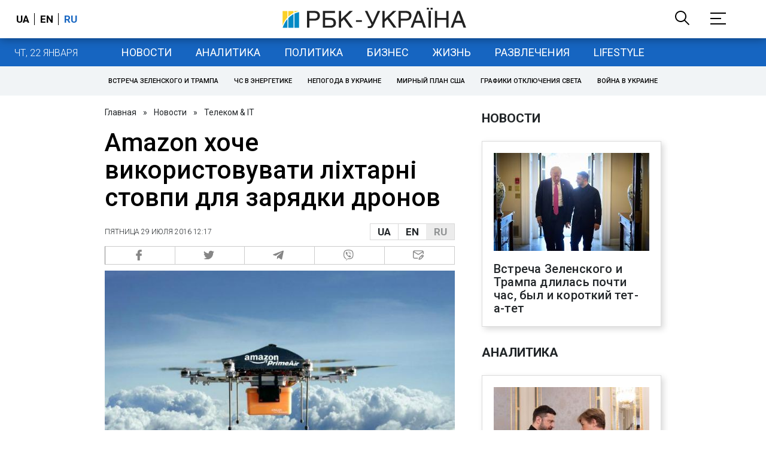

--- FILE ---
content_type: application/javascript; charset=utf-8
request_url: https://fundingchoicesmessages.google.com/f/AGSKWxVQAy81GDbS89O36t1HNjk93rs88O8JBmutZ1nuGv00-1pvRPPJbwNcLqlFTbGWrKId5mEPVNPmddBFJo8evp7lpxgje7TDBvg06wLrv2_PlSiAZN9Qu2wMI9i8WBzammibEFTX-81gGoEdY3Iaq6QWrHxcvZMRMOkmlaifZEoUujOBztgSdte3fQ==/_/googleheadad./googlead1./ad/google_/150-500._728x90v1.
body_size: -1288
content:
window['2491ab40-0a2a-459a-b64b-6a8c243c052f'] = true;